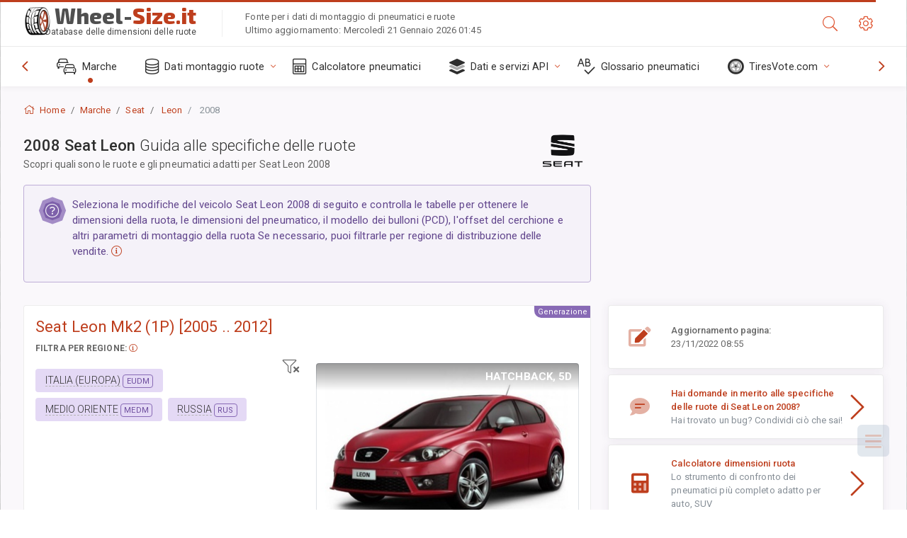

--- FILE ---
content_type: text/html; charset=utf-8
request_url: https://wheel-size.it/sublogin/
body_size: 98
content:



<script>window.st = 'fcXGRBTDQk5hvNu5Hp6s8mz5QoPpVkeBQj3zngnSkgjH'</script>


--- FILE ---
content_type: text/html; charset=utf-8
request_url: https://www.google.com/recaptcha/api2/aframe
body_size: 266
content:
<!DOCTYPE HTML><html><head><meta http-equiv="content-type" content="text/html; charset=UTF-8"></head><body><script nonce="wFPldzgXqeH1wRBNeERoaw">/** Anti-fraud and anti-abuse applications only. See google.com/recaptcha */ try{var clients={'sodar':'https://pagead2.googlesyndication.com/pagead/sodar?'};window.addEventListener("message",function(a){try{if(a.source===window.parent){var b=JSON.parse(a.data);var c=clients[b['id']];if(c){var d=document.createElement('img');d.src=c+b['params']+'&rc='+(localStorage.getItem("rc::a")?sessionStorage.getItem("rc::b"):"");window.document.body.appendChild(d);sessionStorage.setItem("rc::e",parseInt(sessionStorage.getItem("rc::e")||0)+1);localStorage.setItem("rc::h",'1768960187710');}}}catch(b){}});window.parent.postMessage("_grecaptcha_ready", "*");}catch(b){}</script></body></html>